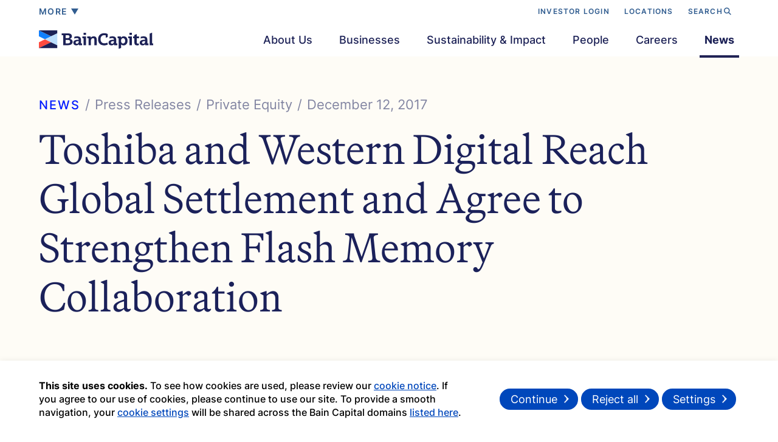

--- FILE ---
content_type: text/html; charset=UTF-8
request_url: https://www.baincapital.com/news/toshiba-and-western-digital-reach-global-settlement-and-agree-strengthen-flash-memory
body_size: 15885
content:
<!DOCTYPE html>
<html class="" lang="en" dir="ltr" prefix="content: //purl.org/rss/1.0/modules/content/  dc: //purl.org/dc/terms/  foaf: //xmlns.com/foaf/0.1/  og: //ogp.me/ns#  rdfs: //www.w3.org/2000/01/rdf-schema#  schema: //schema.org/  sioc: //rdfs.org/sioc/ns#  sioct: //rdfs.org/sioc/types#  skos: //www.w3.org/2004/02/skos/core#  xsd: //www.w3.org/2001/XMLSchema# ">
  <head>
	<meta charset="UTF-8">
  <meta name="viewport" content="width=device-width, initial-scale=1.0">
  <meta http-equiv="X-UA-Compatible" content="ie=edge">
	<meta name="author" content="Bain Capital">
  <meta charset="utf-8" />
<style>/* @see https://github.com/aFarkas/lazysizes#broken-image-symbol */.js img.lazyload:not([src]) { visibility: hidden; }/* @see https://github.com/aFarkas/lazysizes#automatically-setting-the-sizes-attribute */.js img.lazyloaded[data-sizes=auto] { display: block; width: 100%; }</style>
<meta name="description" content="Bain Capital, LP is one of the world’s leading multi-asset alternative investment firms. With offices on four continents, our global team aligns our interests with those of our investors and partners for lasting impact." />
<meta name="keywords" content="Bain Capital" />
<link rel="shortlink" href="https://www.baincapital.com/" />
<link rel="canonical" href="https://www.baincapital.com/news/toshiba-and-western-digital-reach-global-settlement-and-agree-strengthen-flash-memory" />
<meta name="robots" content="index, follow" />
<meta property="og:type" content="website" />
<meta property="og:url" content="https://www.baincapital.com/news/toshiba-and-western-digital-reach-global-settlement-and-agree-strengthen-flash-memory" />
<meta property="og:title" content="Toshiba and Western Digital Reach Global Settlement and Agree to Strengthen Flash Memory Collaboration" />
<meta property="og:description" content="Toshiba and Western Digital Reach Global Settlement and Agree to Strengthen Flash Memory Collaboration" />
<meta property="og:image" content="https://cdn-east2.baincapital.com/News/Toshiba%20-%20website_2.jpg?VersionId=U1BPqrcZfwIRoPasCYsKC1OUqMpUzgoV" />
<meta property="og:image:width" content="1200" />
<meta property="og:image:height" content="627" />
<meta name="twitter:card" content="summary" />
<meta name="MobileOptimized" content="width" />
<meta name="HandheldFriendly" content="true" />
<meta name="viewport" content="width=device-width, initial-scale=1.0" />
<style>div#sliding-popup, div#sliding-popup .eu-cookie-withdraw-banner, .eu-cookie-withdraw-tab {background: #0779bf} div#sliding-popup.eu-cookie-withdraw-wrapper { background: transparent; } #sliding-popup h1, #sliding-popup h2, #sliding-popup h3, #sliding-popup p, #sliding-popup label, #sliding-popup div, .eu-cookie-compliance-more-button, .eu-cookie-compliance-secondary-button, .eu-cookie-withdraw-tab { color: #ffffff;} .eu-cookie-withdraw-tab { border-color: #ffffff;}</style>
<script type="application/ld+json">{
    "@context": "https://schema.org",
    "@graph": [
        {
            "@type": "NewsArticle",
            "datePublished": "2017-12-12T00:00:00-05:00",
            "dateModified": "2017-12-12T00:00:00-05:00"
        }
    ]
}</script>
<meta property="article:published_time" content="2017-12-12T00:00:00-05:00" />
<meta property="article:modified_time" content="2017-12-12T00:00:00-05:00" />

          <title>Toshiba and Western Digital Reach Global Settlement and Agree to Strengthen Flash Memory Collaboration | Bain Capital</title>
    
            
    
  <link rel="stylesheet" media="all" href="/sites/default/files/css/css_-GuO5IIuq5BG54DPs0Di8fbhfj7RPxOOCuttKcCH5uk.css" />
<link rel="stylesheet" media="all" href="//cdn.jsdelivr.net/npm/bootstrap@5.3.2/dist/css/bootstrap.min.css" />
<link rel="stylesheet" media="all" href="//cdnjs.cloudflare.com/ajax/libs/font-awesome/6.4.2/css/all.min.css" />
<link rel="stylesheet" media="all" href="//cdnjs.cloudflare.com/ajax/libs/slick-carousel/1.8.1/slick.min.css" />
<link rel="stylesheet" media="all" href="//cdn.jsdelivr.net/gh/sachinchoolur/lightgallery.js@master/dist/css/lightgallery.css" />
<link rel="stylesheet" media="all" href="/sites/default/files/css/css_IdEabtI6zbvY620D1AvrDVrzZQNFVK0L-_ZQ5TK6_6I.css" />
<link rel="stylesheet" media="all" href="/sites/default/files/css/css_SJt_uE1JleyX8K3NttUfYoZYcyRizSXqBMzLP0dN2QA.css" />


  <!-- Favicons -->
  <link rel="apple-touch-icon" sizes="144x144" href="/themes/custom/baincapital/images/ico/apple-touch-icon.png">
  <link rel="shortcut icon" href="/themes/custom/baincapital/images/ico/favicon.png">
  <link id="page_favicon" href="/themes/custom/baincapital/favicon.ico" rel="icon" type="image/x-icon" />

  <link rel="preload" as="image" href="/themes/custom/baincapital/images/bc-video-opening-shot-nyc.webp">
  <link rel="preload" as="image" href="/themes/custom/baincapital/images/bc-homepage-latest-news.webp">
  <link rel="preload" as="image" href="/themes/custom/baincapital/images/community-engagement.webp">

  <link rel="preconnect" href="https://player.vimeo.com">
  <link rel="preconnect" href="https://i.vimeocdn.com">
  <link rel="preconnect" href="https://f.vimeocdn.com">

  <script src="//cdnjs.cloudflare.com/ajax/libs/modernizr/2.8.3/modernizr.min.js"></script>


  <!-- Global site tag (gtag.js) - Google Analytics -->
    <script>
(function(i,s,o,g,r,a,m){i['GoogleAnalyticsObject']=r;i[r]=i[r]||function(){
(i[r].q=i[r].q||[]).push(arguments)},i[r].l=1*new Date();a=s.createElement(o),
m=s.getElementsByTagName(o)[0];a.async=1;a.src=g;m.parentNode.insertBefore(a,m)
})(window,document,'script','https://www.google-analytics.com/analytics.js','ga');
ga('create', 'UA-102152661-2', 'auto');
ga('send', 'pageview');
</script>

<!-- Google tag (gtag.js) -->
<script async src="https://www.googletagmanager.com/gtag/js?id=G-6BWYF3TYMK"></script>
<script>
window.dataLayer = window.dataLayer || [];
function gtag(){dataLayer.push(arguments);}
gtag('js', new Date());
gtag('config', 'G-6BWYF3TYMK');
</script>

<!-- Google Tag Manager -->
<script>(function(w,d,s,l,i){w[l]=w[l]||[];w[l].push({'gtm.start':
new Date().getTime(),event:'gtm.js'});var f=d.getElementsByTagName(s)[0],
j=d.createElement(s),dl=l!='dataLayer'?'&l='+l:'';j.async=true;j.src=
'https://www.googletagmanager.com/gtm.js?id='+i+dl;f.parentNode.insertBefore(j,f);
})(window,document,'script','dataLayer','GTM-WLFBKSQ4');</script>
<!-- End Google Tag Manager -->

    <script type="application/ld+json">
      {
      "@context": "http://schema.org",
      "@type": "Organization",
      "name": "Bain Capital",
      "url": "https://www.baincapital.com/",
      "logo": "https://www.baincapital.com/themes/custom/baincapital/images/bain-capital-logo.svg",
        "sameAs": [
      "https://www.linkedin.com/company/bain-capital",
      "https://twitter.com/baincapital",
      "https://www.youtube.com/channel/UCHLw83UfiBEm9RoLlZKPaig"],
        "disambiguatingDescription": "Private investment firm",
          "brand": {
        "@type": "Organization",
        "name": "Bain & Co.",
        "disambiguatingDescription": "global management consulting firm"
        }
      }
    </script>
    <noscript>
      <link rel="stylesheet" type="text/css" href="/themes/custom/baincapital/css/noscript.css" />
    </noscript>
    
  </head>
  <body data-barba="wrapper"  class="path-bc-news-entity">
  
  <img style="position:absolute;" src="https://d21y75miwcfqoq.cloudfront.net/2d3c9ea7" alt="Bain Capital" referrerpolicy="no-referrer-when-downgrade">
  <main class="transition-fade">
      <div class="dialog-off-canvas-main-canvas" data-off-canvas-main-canvas>
    <header class="site-header fixed-top">
    <div class="top-header d-none d-lg-block">
        <div class="container">
    <nav class="navbar navbar-expand-lg">
        <a id="more_menu_popup" class="more-menu-link" href="javascript:void(0)">
            <span class="model_text">more</span>
            <span class="caret"></span>
        </a>
        <div class="collapse navbar-collapse justify-content-end topLinks">
            <ul class="navbar-nav ml-auto">
                                                                                    <li class="nav-item">
                            <a href="https://services.dataexchange.fiscloudservices.com/Document/2449254" target="_blank">INVESTOR LOGIN</a>
                        </li>
                                                                                            <li class="nav-item">
                            <a href="/locations" target="_blank">LOCATIONS</a>
                        </li>
                                                                            <li class="nav-item">
                    <a id="btn-search" class="top-search-link" href="javascript:void(0)">SEARCH<i class="fa-solid fa-magnifying-glass"></i></a>
                    <button id="btn-search-close" class="btn--search-close" aria-label="Close search form">
                        CLOSE <span class="searchCloseICo"></span>
                    </button>
                </li>
            </ul>
        </div>
    </nav>
</div>    </div>
    <div class="bottom-header">
        <div class="container">
    <div class="menu-overlay"></div>
    <nav class="navbar navbar-expand-lg">
                    <div class="main-logo">
                <a class="navbar-brand" href="/">
                <img src="/themes/custom/baincapital/images/bain-capital-logo.svg" alt="Bain Capital" loading="lazy">
                </a>
                <u>Bain Capital</u>
            </div>
                <a class="more-menu-link d-block d-lg-none"
            href="javascript:void(0)"  aria-label="More Menu">
            <span></span>
            <span></span>
            <span></span>
        </a>
        <button class="navbar-toggler d-none" type="button" data-bs-toggle="collapse"
            data-bs-target="#main-menu" aria-controls="main-menu" aria-expanded="false"
            aria-label="Toggle navigation">
            <span class="navbar-toggler-icon"></span>
        </button>
        <div class="collapse navbar-collapse justify-content-end" id="main-menu">
    <ul class="navbar-nav ml-auto">
        <div class="menu-point"></div>
        <div class="menu-bg"></div>
                                <li class="nav-item dropdown">
                <a href="/about-us" class="nav-link dropdown-toggle" id="navbarDropdown1">
                    About Us
                </a>
                                                            <div class="dropdown-menu">
                            <div class="dropdown-inner">
                                <div class="dropdown-row row">
                                                                                                                                                                        <div class="col-md-6 left-col menu-col">
                                        <div class="col-inner">
                                            <div class="row menu-row">
                                                                                                                                                                                                                                                        <div class="col-md-12 menu-col">
                                                        <div class="top-menu-wrap">
                                                            <span class="menu-page-title">About us</span>
                                                                                                                            <a href="https://www.baincapital.com/about-us" class="menu-explore-link">Explore
                                                                    <span class="arrow-xs">
                                                                        <svg id="Layer_1" xmlns="//www.w3.org/2000/svg"
                                                                            width="6.63" height="11.17" viewBox="0 0 6.63 11.17">
                                                                            <path class="arrow-icon"
                                                                                d="M.71,9.77c1.97-1.97,2.96-2.96,2.96-4.18S2.68,3.37.71,1.4l-.35-.35.7-.7,5.23,5.23L1.05,10.82l-.7-.7.35-.35Z" />
                                                                        </svg>
                                                                    </span>
                                                                </a>
                                                                                                                    </div>
                                                        <div class="menu-inner-link">
                                                            <ul>
                                                                                                                                                                                                                                                                    <li><a href="https://www.baincapital.com/about-us#overview">Overview</a></li>
                                                                                                                                            </ul>
                                                                        <ul>
                                                                                                                                                                                                                                                                        <li><a href="https://www.baincapital.com/about-us#purposeandValue">Purpose and values</a></li>
                                                                                                                                                                                                                                                                        <li><a href="https://www.baincapital.com/about-us#ourpartnership">How we partner</a></li>
                                                                                                                                                                                                                                                                        <li><a href="https://www.baincapital.com/about-us#globalpresence">Our global presence</a></li>
                                                                                                                                                                                                                                                                </ul>
                                                        </div>
                                                    </div>
                                                                                            </div>
                                        </div>
                                    </div>
                                                                            <div class="col-md-6 page-feature-wrap">
                                                                                            <div class="feature-type-wrap"><p><strong>Committed to lasting impact</strong></p></div><div class="feature-grid-wrap"><div class="image-wrap"><a href="https://www.baincapital.com/about-us"><img src="https://cdn-east2.baincapital.com/2024-04/homepage-banner.jpg" alt="" width="600" height="400" loading="lazy"></a></div><div class="feature-item-title"><a class="menu-explore-link" href="https://www.baincapital.com/about-us"><strong>Our purpose, in our words</strong></a></div></div>
                                                                                    </div>
                                                                    </div>
                            </div>
                        </div>
                                                </li>
                                <li class="nav-item dropdown">
                <a href="https://www.baincapital.com/#ourintegratedplatform" class="nav-link dropdown-toggle" id="navbarDropdown2">
                    Businesses
                </a>
                                    <div class="dropdown-menu business-dropdown-menu"><div class="dropdown-inner"><div class="dropdown-row row"><div class="col-md-5 left-col menu-col"><div class="col-inner"><div class="business-menu-nav"><nav><div class="nav nav-tabs" id="nav-tab" role="tablist"><button class="nav-link active" id="privateEquityTab" data-bs-toggle="tab" data-bs-target="#privateEquityTabContent" type="button" role="tab" aria-controls="privateEquityTabContent" aria-selected="true">Private
                                                                                                                                                                                                                                                                                                                                    Equity</button> <button class="nav-link" id="growthTab" data-bs-toggle="tab" data-bs-target="#growthTabContent" type="button" role="tab" aria-controls="growthTabContent" aria-selected="false">Growth &amp;
                                                                                                                                                                                                                                                                                                                                    Venture</button> <button class="nav-link" id="capitalTab" data-bs-toggle="tab" data-bs-target="#capitalTabContent" type="button" role="tab" aria-controls="capitalTabContent" aria-selected="false">Capital
                                                                                                                                                                                                                                                                                                                                    Solutions</button> <button class="nav-link" id="creditTab" data-bs-toggle="tab" data-bs-target="#creditTabContent" type="button" role="tab" aria-controls="creditTabContent" aria-selected="false">Credit </button> <button class="nav-link" id="realAssetsTab" data-bs-toggle="tab" data-bs-target="#realAssetsTabContent" type="button" role="tab" aria-controls="realAssetsTabContent" aria-selected="false">Real
                                                                                                                                                                                                                                                                                                                                    Assets
                                                                                                                                                                                                                                                                                                                                </button></div></nav></div></div></div><div class="col-md-7 tab-content-col"><div class="tab-content business-menu-tab-content" id="nav-tabContent"><div class="tab-pane fade show active" id="privateEquityTabContent" role="tabpanel" aria-labelledby="privateEquityTab"><div class="business-content-wrap"><h2 class="h6 business-menu-title">Private Equity</h2><div class="content-text"><h3 class="menu-small-title">HOW WE CREATE VALUE</h3><p>Transforming businesses through deep sector expertise and capabilities.</p></div><div class="platform-business-wrap"><h4 class="platform-inner-title">HOW WE INVEST</h4><ul class="business-listing"><li><a href="https://www.baincapitalprivateequity.com/" target="_blank" tabindex="0">Global Private Equity<span class="arrow-round-icon">&gt;</span></a></li><li><a href="https://www.baincapitaldoubleimpact.com/" target="_blank" tabindex="0">Double Impact<span class="arrow-round-icon">&gt;</span></a></li><li><a href="https://www.baincapitalinsurance.com/" target="_blank" tabindex="0">Insurance<span class="arrow-round-icon">&gt;</span></a></li></ul></div></div></div><div class="tab-pane fade" id="growthTabContent" role="tabpanel" aria-labelledby="growthTab"><div class="business-content-wrap"><h2 class="h6 business-menu-title">Growth &amp; Venture</h2><div class="content-text"><h3 class="menu-small-title">HOW WE CREATE VALUE</h3><p>Accelerating seed-to-scale growth in partnership with visionary leaders.</p></div><div class="platform-business-wrap"><h4 class="platform-inner-title">HOW WE INVEST</h4><ul class="business-listing"><li><a href="/ventures" target="_blank" tabindex="0">Ventures<span class="arrow-round-icon">&gt;</span></a></li><li><a href="https://www.baincapitallifesciences.com/" target="_blank" tabindex="0">Life Sciences<span class="arrow-round-icon">&gt;</span></a></li><li><a href="https://www.baincapitaltechopportunities.com/" target="_blank" tabindex="0">Tech Opportunities<span class="arrow-round-icon">&gt;</span></a></li><li><a href="/crypto" target="_blank" tabindex="0">Crypto<span class="arrow-round-icon">&gt;</span></a></li></ul></div></div></div><div class="tab-pane fade" id="capitalTabContent" role="tabpanel" aria-labelledby="capitalTab"><div class="business-content-wrap"><h2 class="h6 business-menu-title">Capital Solutions</h2><div class="content-text"><h3 class="menu-small-title">HOW WE CREATE VALUE</h3><p>Structuring bespoke solutions across asset types, industries, markets, and business life cycles.</p></div><div class="platform-business-wrap"><h4 class="platform-inner-title">HOW WE INVEST</h4><ul class="business-listing"><li><a href="https://baincapitalspecialsituations.com/" target="_blank" tabindex="0">Special Situations<span class="arrow-round-icon">&gt;</span></a></li></ul></div></div></div><div class="tab-pane fade" id="creditTabContent" role="tabpanel" aria-labelledby="creditTab"><div class="business-content-wrap"><h2 class="h6 business-menu-title">Credit</h2><div class="content-text"><h3 class="menu-small-title">HOW WE CREATE VALUE</h3><p>Enabling growth through innovative fund strategies and investment solutions across the capital structure.</p></div><div class="platform-business-wrap"><h4 class="platform-inner-title">HOW WE INVEST</h4><ul class="business-listing"><li><a href="https://www.baincapitalcredit.com/" target="_blank" tabindex="0">Credit<span class="arrow-round-icon">&gt;</span></a></li></ul></div></div></div><div class="tab-pane fade" id="realAssetsTabContent" role="tabpanel" aria-labelledby="realAssetsTab"><div class="business-content-wrap"><h2 class="h6 business-menu-title">Real Assets</h2><div class="content-text"><h3 class="menu-small-title">HOW WE CREATE VALUE</h3><p>Building the next generation of real assets.</p></div><div class="platform-business-wrap"><h4 class="platform-inner-title">HOW WE INVEST</h4><ul class="business-listing"><li><a href="https://www.baincapitalrealestate.com/" target="_blank" tabindex="0">Real Estate<span class="arrow-round-icon">&gt;</span></a></li><li><a href="https://baincapitalspecialsituations.com/" target="_blank" tabindex="0">Special Situations<span class="arrow-round-icon">&gt;</span></a></li></ul></div></div></div></div></div></div></div></div>
                            </li>
                                <li class="nav-item dropdown">
                <a href="/sustainability-and-impact" class="nav-link dropdown-toggle" id="navbarDropdown3">
                    Sustainability &amp; Impact
                </a>
                                                            <div class="dropdown-menu">
                            <div class="dropdown-inner">
                                <div class="dropdown-row row">
                                                                                                                                                                        <div class="col-md-6 left-col menu-col">
                                        <div class="col-inner">
                                            <div class="row menu-row">
                                                                                                                                                                                                                                                        <div class="col-md-12 menu-col">
                                                        <div class="top-menu-wrap">
                                                            <span class="menu-page-title">Sustainability &amp; Impact</span>
                                                                                                                            <a href="https://www.baincapital.com/sustainability-and-impact" class="menu-explore-link">Explore
                                                                    <span class="arrow-xs">
                                                                        <svg id="Layer_1" xmlns="//www.w3.org/2000/svg"
                                                                            width="6.63" height="11.17" viewBox="0 0 6.63 11.17">
                                                                            <path class="arrow-icon"
                                                                                d="M.71,9.77c1.97-1.97,2.96-2.96,2.96-4.18S2.68,3.37.71,1.4l-.35-.35.7-.7,5.23,5.23L1.05,10.82l-.7-.7.35-.35Z" />
                                                                        </svg>
                                                                    </span>
                                                                </a>
                                                                                                                    </div>
                                                        <div class="menu-inner-link">
                                                            <ul>
                                                                                                                                                                                                                                                                    <li><a href="https://www.baincapital.com/sustainability-and-impact/active-governance-and-stewardship">Active governance &amp; stewardship</a></li>
                                                                                                                                            </ul>
                                                                        <ul>
                                                                                                                                                                                                                                                                        <li><a href="https://www.baincapital.com/sustainability-and-impact/sustainable-growth-reducing-climate-impact">Sustainable growth &amp; reducing climate impact</a></li>
                                                                                                                                                                                                                                                                        <li><a href="https://www.baincapital.com/sustainability-and-impact/fair-employment-engagement-well-being">Fair employment, engagement &amp; well-being</a></li>
                                                                                                                                                                                                                                                                        <li><a href="https://www.baincapital.com/sustainability-and-impact/diversity-equity-and-inclusion">Diversity, equity &amp; inclusion</a></li>
                                                                                                                                                                                                                                                                        <li><a href="https://www.baincapital.com/sustainability-and-impact/community-engagement">Community engagement</a></li>
                                                                                                                                                                                                                                                                </ul>
                                                        </div>
                                                    </div>
                                                                                            </div>
                                        </div>
                                    </div>
                                                                            <div class="col-md-6 page-feature-wrap">
                                                                                            <div class="feature-type-wrap"><span class="page-feature-title">2025 REPORT - June 26, 2025</span></div><div class="feature-grid-wrap"><div class="image-wrap"><a href="https://cdn-east2.baincapital.com/2025-06/Bain-Capital-Sustainability-Report-June2025_0.pdf?VersionId=g_eEXbw1xbuP1q8YuljPD5jzIevSVKpu" download=""><img src="https://cdn-east2.baincapital.com/2025-06/bcsi25-cover.jpg" alt="" width="600" height="400" loading="lazy"></a></div><div class="feature-item-title"><a href="https://cdn-east2.baincapital.com/2025-06/Bain-Capital-Sustainability-Report-June2025_0.pdf?VersionId=g_eEXbw1xbuP1q8YuljPD5jzIevSVKpu" download="">Driving sustainable value</a></div></div>
                                                                                    </div>
                                                                    </div>
                            </div>
                        </div>
                                                </li>
                                <li class="nav-item ">
                <a href="/people" class="nav-link" >
                    People
                </a>
                                                                </li>
                                <li class="nav-item dropdown">
                <a href="/careers" class="nav-link dropdown-toggle" id="navbarDropdown5">
                    Careers
                </a>
                                                            <div class="dropdown-menu">
                            <div class="dropdown-inner">
                                <div class="dropdown-row row">
                                                                                                                                                                        <div class="col-md-6 left-col menu-col">
                                        <div class="col-inner">
                                            <div class="row menu-row">
                                                                                                                                                                                                                                                        <div class="col-md-12 menu-col">
                                                        <div class="top-menu-wrap">
                                                            <span class="menu-page-title">CAREERS</span>
                                                                                                                            <a href="https://www.baincapital.com/careers" class="menu-explore-link">Explore
                                                                    <span class="arrow-xs">
                                                                        <svg id="Layer_1" xmlns="//www.w3.org/2000/svg"
                                                                            width="6.63" height="11.17" viewBox="0 0 6.63 11.17">
                                                                            <path class="arrow-icon"
                                                                                d="M.71,9.77c1.97-1.97,2.96-2.96,2.96-4.18S2.68,3.37.71,1.4l-.35-.35.7-.7,5.23,5.23L1.05,10.82l-.7-.7.35-.35Z" />
                                                                        </svg>
                                                                    </span>
                                                                </a>
                                                                                                                    </div>
                                                        <div class="menu-inner-link">
                                                            <ul>
                                                                                                                                                                                                                                                                    <li><a href="https://www.baincapital.com/careers#your-opprotunity">Opportunity</a></li>
                                                                                                                                            </ul>
                                                                        <ul>
                                                                                                                                                                                                                                                                        <li><a href="https://www.baincapital.com/careers#our-support">Growth</a></li>
                                                                                                                                                                                                                                                                        <li><a href="https://www.baincapital.com/careers#join-the-team">Join us</a></li>
                                                                                                                                                                                                                                                                </ul>
                                                        </div>
                                                    </div>
                                                                                            </div>
                                        </div>
                                    </div>
                                                                            <div class="col-md-6 page-feature-wrap">
                                                                                            <div class="feature-type-wrap"><p><strong>Fulfill your potential</strong></p></div><div class="feature-grid-wrap"><div class="image-wrap"><a href="https://www.baincapital.com/careers"><img src="https://cdn-east2.baincapital.com/2024-11/bc-tvp-video-menu.jpg" alt="" width="600" height="400" loading="lazy"></a></div><div class="feature-item-title"><a class="menu-explore-link" href="https://www.baincapital.com/careers"><strong>Our people are the heart of our advantage</strong></a></div></div>
                                                                                    </div>
                                                                    </div>
                            </div>
                        </div>
                                                </li>
                                <li class="nav-item dropdown">
                <a href="/news" class="nav-link dropdown-toggle" id="navbarDropdown6">
                    News
                </a>
                                                            <div class="dropdown-menu">
                            <div class="dropdown-inner">
                                <div class="dropdown-row row">
                                                                                                                                                                        <div class="col-md-6 left-col menu-col">
                                        <div class="col-inner">
                                            <div class="row menu-row">
                                                                                                                                                                                                                                                        <div class="col-md-12 menu-col">
                                                        <div class="top-menu-wrap">
                                                            <span class="menu-page-title">NEWS</span>
                                                                                                                            <a href="https://www.baincapital.com/news" class="menu-explore-link">View All
                                                                    <span class="arrow-xs">
                                                                        <svg id="Layer_1" xmlns="//www.w3.org/2000/svg"
                                                                            width="6.63" height="11.17" viewBox="0 0 6.63 11.17">
                                                                            <path class="arrow-icon"
                                                                                d="M.71,9.77c1.97-1.97,2.96-2.96,2.96-4.18S2.68,3.37.71,1.4l-.35-.35.7-.7,5.23,5.23L1.05,10.82l-.7-.7.35-.35Z" />
                                                                        </svg>
                                                                    </span>
                                                                </a>
                                                                                                                    </div>
                                                        <div class="menu-inner-link">
                                                            <ul>
                                                                                                                                                                                                                                                                    <li><a href="https://www.baincapital.com/news?filter=&amp;newscategory=press-releases">Press releases</a></li>
                                                                                                                                            </ul>
                                                                        <ul>
                                                                                                                                                                                                                                                                        <li><a href="https://www.baincapital.com/news?filter=&amp;newscategory=in-the-news">In the news</a></li>
                                                                                                                                                                                                                                                                </ul>
                                                        </div>
                                                    </div>
                                                                                            </div>
                                        </div>
                                    </div>
                                                                                                                        <div class="col-md-6 page-feature-wrap">
                                                <div class="feature-type-wrap">
                                                    <span class="page-feature-title">PRESS RELEASES</span>
                                                    <span class="page-feature-title disable">
                                                                                                                    Private Equity
                                                                                                                Jan 20, 2026
                                                    </span>
                                                </div>
                                                                                                    <div class="feature-grid-wrap">
                                                                                                                    <a href="/news/bain-capital-closes-fourteenth-flagship-private-equity-fund-14-billion">
                                                                                                                    <div class="image-wrap">
                                                                <img src="https://cdn-east2.baincapital.com/News/GettyImages-1942702729_0.jpg" alt="" loading="lazy"
                                                                height="400px" width="600px" />
                                                            </div>
                                                            <div class="feature-item-title">Bain Capital Closes Fourteenth Flagship Private Equity Fund at $14 Billion</div>
                                                        </a>
                                                    </div>
                                                                                            </div>
                                                                                                            </div>
                            </div>
                        </div>
                                                </li>
            </ul>
</div>
    </nav>
</div>    </div>
</header>

	<div class="page-slants-top">
    <div class="left-slant"></div>
    <div class="right-slant"></div>
  </div>
  <div class="site-color-div">
    <div class="site-bg-color" style="background-color: #fff;"></div>
    <div class="site-bg-image"></div>
  </div>
<div class="site-color-div">
  <div class="site-bg-color" style="background-color: rgb(254, 252, 245);"></div>
  <div class="site-bg-image" style="background-image: none;"></div>
</div>
<div id="smooth-wrapper">
  <div id="smooth-content">
    <div data-barba="container" data-barba-namespace="detail-page" id="pinMaster" class="site-content barba-container">
      <div class="site-content-cover">
        <div class="section-wrapper">
					    <div data-drupal-messages-fallback class="hidden"></div>    
         <section class="section news-detail-section">
         <div class="section-inner">
            <div class="container stagger-parent">
               <div class="title-wrap stagger-parent">
                                    <div class="breadcrumb-wrapper stagger-anim">
                     <nav aria-label="breadcrumb">
                        <ol class="breadcrumb">
                           <li class="breadcrumb-item"><a href="/news">NEWS</a></li>
                           <li class="breadcrumb-item">Press Releases</li>
                                                      <li class="breadcrumb-item">Private Equity</li>                                                      <li class="breadcrumb-item">
                             <time datetime="2017-12-12">
                              December 12, 2017
                              </time>
                           </li>
                                                   </ol>
                     </nav>
                  </div>
                                    <h1 class="section-title stagger-anim mb-60">Toshiba and Western Digital Reach Global Settlement and Agree to Strengthen Flash Memory Collaboration</h1>
                                 </div>

               <div class="news-detail-content">
                  <div class="row">
                     <div class="col-lg-3 col-md-4 news-sidebar-col">
                        <div class="sharePage hidden-xs hidden-sm  stickProfileImage">
                           <h4>Share this page</h4>
                                                      <ul>
                              <li>
                                 <a class="mailIco addthis_button_email at300b" href="#" title="Email" data-placement="top"
                                    data-bs-toggle="tooltip" target="_blank" data-original-title="Share on Mail"><i class="fa-regular fa-envelope"></i></a>
                              </li>
                              <li>
                                 <a class="linkIco addthis_button_linkedin at300b" href="#" title="LinkedIn" data-placement="top"
                                    data-bs-toggle="tooltip" target="_blank" data-original-title="Share on LinkedIN"><i class="fa-brands fa-linkedin-in"></i></a>
                              </li>
                              <li>
                                 <a class="twtIco addthis_button_twitter at300b" href="#" title="Twitter" data-placement="top"
                                    data-bs-toggle="tooltip" target="_blank" data-original-title="Share on Twitter"><i class="fa-brands fa-twitter"></i></a>
                              </li>
                              <li>
                                 <a class="fbIco addthis_button_facebook at300b" href="#" title="Facebook" data-placement="top"
                                    data-bs-toggle="tooltip" target="_blank" data-original-title="Share on Facebook"><i class="fa-brands fa-facebook-f"></i></a>
                              </li>
                           </ul>
                        </div>
                        
                                                   <div class="col-inner">
                              <div class="media-content-wrap">
                                 <h2 class="h6 sidebar-title">Media Contacts</h2>
                                                                  <div class="media-content-listing">
                                    <div class="media-content-single">
                                       <div class="headline"><strong> Toshiba</strong></div>                                                                              <div class="content-inner-listing">
                                                                                    <div class="content-list-single">
                                             <ul>
                                                <li><span class="content-list-name"> Kaori Hiraki</span></li>
                                                <li> +81-3-3457-2100</li>
                                                <li><a href="mailto: media.relations@toshiba.co.jp"> media.relations@toshiba.co.jp</a></li>
                                             </ul>
                                          </div>
                                                                                 </div>
                                    </div>
                                 </div>
                                                                  <div class="media-content-listing">
                                    <div class="media-content-single">
                                                                              <h3 class="media-content-title"> Toshiba Memory Corporation</h3>                                       <div class="content-inner-listing">
                                                                                    <div class="content-list-single">
                                             <ul>
                                                <li><span class="content-list-name"> Kota Yamaji, Business Planning Division</span></li>
                                                <li> +81-3-3457-3473</li>
                                                <li><a href="mailto: semicon-NR-mailbox@ml.toshiba.co.jp"> semicon-NR-mailbox@ml.toshiba.co.jp</a></li>
                                             </ul>
                                          </div>
                                                                                 </div>
                                    </div>
                                 </div>
                                                                  <div class="media-content-listing">
                                    <div class="media-content-single">
                                       <div class="headline"><strong> Western Digital</strong></div>                                       <h3 class="media-content-title"> Media Contact</h3>                                       <div class="content-inner-listing">
                                                                                    <div class="content-list-single">
                                             <ul>
                                                <li><span class="content-list-name"> Jim Pascoe</span></li>
                                                <li> 408-717-6999</li>
                                                <li><a href="mailto: jim.pascoe@wdc.com"> jim.pascoe@wdc.com</a></li>
                                             </ul>
                                          </div>
                                                                                 </div>
                                    </div>
                                 </div>
                                                                  <div class="media-content-listing">
                                    <div class="media-content-single">
                                                                              <h3 class="media-content-title"> Investor Contact</h3>                                       <div class="content-inner-listing">
                                                                                    <div class="content-list-single">
                                             <ul>
                                                <li><span class="content-list-name"> Bob Blair</span></li>
                                                <li> 949-672-7834</li>
                                                <li><a href="mailto: robert.blair@wdc.com"> robert.blair@wdc.com</a></li>
                                             </ul>
                                          </div>
                                                                                 </div>
                                    </div>
                                 </div>
                                                                  <div class="media-content-listing">
                                    <div class="media-content-single">
                                                                              <h3 class="media-content-title"> Joele Frank, Wilkinson Brimmer Katcher</h3>                                       <div class="content-inner-listing">
                                                                                    <div class="content-list-single">
                                             <ul>
                                                <li><span class="content-list-name"> Eric Brielmann / Jed Repko / Ed Trissel</span></li>
                                                <li> 415-869-3950 / 212-355-4449</li>
                                                <li><a href="mailto: wdcmedia@joelefrank.com"> wdcmedia@joelefrank.com</a></li>
                                             </ul>
                                          </div>
                                                                                 </div>
                                    </div>
                                 </div>
                                                                  <div class="media-content-listing">
                                    <div class="media-content-single">
                                                                              <h3 class="media-content-title"> Japan</h3>                                       <div class="content-inner-listing">
                                                                                    <div class="content-list-single">
                                             <ul>
                                                <li><span class="content-list-name"> Emi Hatano</span></li>
                                                <li> 090-5765-9730</li>
                                                <li><a href="mailto: emi.hatano@sandisk.com"> emi.hatano@sandisk.com</a></li>
                                             </ul>
                                          </div>
                                                                                 </div>
                                    </div>
                                 </div>
                                                                  <div class="media-content-listing">
                                    <div class="media-content-single">
                                                                              <h3 class="media-content-title"> Ashton Consulting</h3>                                       <div class="content-inner-listing">
                                                                                    <div class="content-list-single">
                                             <ul>
                                                <li><span class="content-list-name"> John Sunley / Brendan Jennings</span></li>
                                                <li> 03 5425-7220 / 090-7416-0180 / 050 7576-6190</li>
                                                <li><a href="mailto:"></a></li>
                                             </ul>
                                          </div>
                                                                                 </div>
                                    </div>
                                 </div>
                                                               </div>
                           </div>
                                             </div>
                     <div class="col-lg-9 col-md-8 news-detail-right order-1 order-md-2">
                                                   <div class="news-detail-img">
                              <img src="https://cdn-east2.baincapital.com/News/Toshiba - website_2.jpg" alt="" />
                           </div>
                                                                           <p>TOKYO, December 13, 2017 and SAN JOSE, CALIFORNIA December 12, 2017 – Toshiba Corporation (TOKYO: 6502) (“Toshiba”), Toshiba Memory Corporation (“TMC”) and Western Digital Corporation (NASDAQ: WDC) (“Western Digital”) have entered into a global settlement agreement to resolve their ongoing disputes in litigation and arbitration, strengthen and extend their relationship, and enhance the mutual commitment to their ongoing flash memory collaboration.</p><p>As part of this agreement, TMC and Western Digital will participate jointly in future rounds of investment in Fab 6, the state-of-the-art memory fabrication facility now under construction at Yokkaichi, including the upcoming investment round announced by Toshiba in October 2017. Fab 6 will be entirely devoted to the mass production of BiCS FLASH™, the next-generation of 3D flash memory, starting next year. TMC and Western Digital similarly intend to enter into definitive agreements in due course under which Western Digital will participate in the new flash wafer fabrication facility which will be constructed in Iwate, Japan.</p><p>The parties will strengthen their flash memory collaboration by extending the terms of their joint ventures. Flash Alliance will be extended to December 31, 2029 and Flash Forward to December 31, 2027. Flash Partners was previously extended to December 31, 2029.</p><p>The parties’ agreement to resolve all outstanding disputes ensures that all parties are aligned on Toshiba’s sale of TMC to K.K. Pangea, a special purpose acquisition company formed and controlled by a consortium led by Bain Capital Private Equity, LP (“Bain Capital”). The parties have agreed on mutual protections for their assets and confidential information in connection with the sale of TMC, and on collaborating to ensure the future success of TMC as a public company following an eventual IPO.</p><p>Commenting on the agreement reached today, Dr. Yasuo Naruke, Senior Executive Vice President of Toshiba Corporation and President and CEO of TMC said: “We are very pleased to have reached this outcome, which clearly benefits all involved. With the concerns about litigation and arbitration removed, we look forward to renewing our collaboration with Western Digital, and accelerating TMC’s growth to meet growing global demand for flash memory. Toshiba also remains on track to complete our transaction with the consortium led by Bain Capital by the end of March 2018. This will ensure that TMC has the resources it needs to continue to innovate and deliver for a fast-growing flash memory market, particularly in areas driven forward by advances in AI and IoT.”</p><p>Western Digital Chief Executive Officer Steve Milligan stated: “Western Digital’s core priorities have always been to protect the JVs and ensure their success and longevity, guarantee long-term access to NAND supply, protect our interests in the JVs, and create long-term value for our stakeholders. We are very pleased that these agreements accomplish these critical goals, allow Toshiba to achieve its objectives, and also enable us to continue delivering on the power of our platform. I want to thank the hardworking teams at Western Digital and TMC for the dedication they have exhibited over the past several months, operating the JVs without interruption, and we look forward to building upon the success of our 17-year partnership.”</p><p>Yuji Sugimoto, Managing Director, Head of Japan for Bain Capital said: “Bain Capital is pleased that Toshiba and Western Digital have resolved all outstanding legal disputes. The settlement represents the best possible outcome for all parties, clearing the way for the Bain Capital-led consortium to complete its acquisition of TMC as planned. We look forward to supporting TMC to achieve its strategic objectives while enhancing these important JVs with Western Digital.”</p><p>As part of the global settlement agreement, Toshiba, TMC, and Western Digital have agreed to withdraw all pending litigation and arbitration actions.</p><p><strong>About Toshiba</strong></p><p>For over 140 years, Toshiba Corporation has contributed to a sustainable future by applying innovative technologies to value creation. Today, our business domains are centered on the essential infrastructure that supports modern life and society. Guided by the principles of The Basic Commitment of the Toshiba Group, “Committed to People, Committed to the Future,” Toshiba promotes global operations that contribute to the realization of a world where generations to come can live better lives.</p><p>To find out more about Toshiba, visit <a href="http://www.toshiba.co.jp/worldwide/about/index.html">www.toshiba.co.jp/worldwide/about/index.html</a></p><p><strong>About Western Digital</strong></p><p>Western Digital creates environments for data to thrive. The company is driving the innovation needed to help customers capture, preserve, access and transform an ever-increasing diversity of data. Everywhere data lives, from advanced data centers to mobile sensors to personal devices, our industry-leading solutions deliver the possibilities of data. Western Digital® data-centric solutions are marketed under the G-Technology™, HGST, SanDisk®, Tegile™, Upthere™ and WD® brands. Financial and investor information is available on the company's Investor Relations website at <a href="http://investor.wdc.com">investor.wdc.com</a>.</p><p><strong>Forward-Looking Statements</strong></p><p>This news release contains certain forward-looking statements, including statements concerning: the NAND flash memory joint ventures; the global settlement agreement and the resolution of outstanding legal disputes; investments in Fab 6; Western Digital’s participation in TMC’s wafer fabrication facility to be constructed in Iwate, Japan; the production of 3D flash memory and demand in the flash memory market; Toshiba’s transaction with the consortium led by Bain Capital; a potential initial public offering by TMC; and expectations and objectives with respect to the NAND flash memory joint ventures. There are a number of risks and uncertainties that may cause these forward-looking statements to be inaccurate including, among others: uncertainties with respect to the NAND flash memory joint ventures; volatility in global economic conditions; business conditions and growth in the storage ecosystem; impact of competitive products and pricing; market acceptance and cost of commodity materials and specialized product components; actions by competitors; unexpected advances in competing technologies; the development and introduction of products based on new technologies and expansion into new data storage markets; risks associated with acquisitions, mergers and joint ventures; difficulties or delays in manufacturing; and other risks and uncertainties listed in Western Digital’s filings with the Securities and Exchange Commission (the "SEC"), including Western Digital’s Form 10-Q filed with the SEC on Nov. 7, 2017, to which your attention is directed. You should not place undue reliance on these forward-looking statements, which speak only as of the date hereof, and Western Digital undertakes no obligation to update these forward-looking statements to reflect subsequent events or circumstances.</p>
                                             </div>
                  </div>
               </div>
            </div>
         </div>
      </section>
   
   <footer class="site-footer section" style="color: #1c2156;background-color: #fefcf6;">
      <div class="container">
         <div class="copyright-wrap">
         <p class="copyright-txt">© 2012-2025 Bain Capital, LP. The Bain Capital square symbol is a trademark of Bain Capital, LP All Rights Reserved.</p>
         <ul class="footermenu">
                              <li><a href="https://www.baincapital.com/privacy-policy">Privacy Policy</a></li>
                              <li><a href="https://www.baincapital.com/terms-use">Terms of Use</a></li>
                              <li><a href="https://www.baincapital.com/regulatory-disclosures">Regulatory Disclosures</a></li>
                              <li><a href="https://www.baincapital.com/fraud-and-cybersecurity-warning">Fraud and Cybersecurity Warning</a></li>
                              <li><a href="https://www.baincapital.com/fraud-and-cybersecurity-warning-chinese">警告：网络欺诈及网络钓鱼</a></li>
                              <li><a href="https://www.baincapital.com/fraud-and-cybersecurity-warning-spanish">Fraude y advertencia de ciberseguridad</a></li>
                           </ul>
         </div>
      </div>
   </footer>




            
                            </div>
      </div>
    </div>
  </div>
</div>
	<div class="page-slants">
    <div class="left-slant"></div>
    <div class="right-slant"></div>
  </div>

  </div>

  </main>
    <div class="more-menu-slants">
        <div class="left-slant"></div>
        <div class="right-slant"></div>
    </div>
    <div class="more-menu-triangle" style="opacity: 0;">
      <svg id="Layer_1" data-name="Layer 1" xmlns="//www.w3.org/2000/svg" version="1.1"
          viewBox="0 0 2395.8 1799.3">

          <path class="cls-1 anim-right"
          d="M2395.6,303.3l-1173.2,586.6c-12.4,6.2-12.4,13.6,0,19.8l1173.2,586.6V303.3Z" />
          <path class="cls-1 anim-top-left" d="M2395.6.1H611.1l1170.7,585.3c12.4,6.2,22.3,6.2,34.7,0l579.2-289.6V.1Z" />
          <path class="cls-1 anim-bottom-left"
          d="M1816.4,1214.1c-12.4-6.2-22.3-6.2-34.7,0l-1170.7,585.3h1784.5v-295.8l-579.2-289.6Z" />
          <path class="cls-1 anim-top"
          d="M1771.9,607.7c12.4-6.2,12.4-13.6,0-19.8L596.2.1H-.2v295.8l1180.6,590.3c12.4,6.2,22.3,6.2,34.7,0l556.9-278.4Z" />
          <path class="cls-1 anim-bottom"
          d="M1215,913.4c-12.4-6.2-22.3-6.2-34.7,0L-.2,1503.7v295.8h596.5l1175.6-587.8c12.4-6.2,12.4-13.6,0-19.8l-556.9-278.4Z" />
          <path class="cls-1 anim-left" d="M-.2,303.3v1192.9l1173.2-586.6c12.4-6.2,12.4-13.6,0-19.8L-.2,303.3Z" />
      </svg>
    </div>
    <!--SEARCH RESULT-->
    <div class="search">
        <div class="container">
          <form class="search__form" action="/search" method="GET" autocomplete="off" onsubmit="return validateForm('desktop');">
              <input data-drupal-selector="edit-search-api" class="search__input" name="search_api" id="edit-search-api" type="search" placeholder=""
                autocomplete="off" autocorrect="off" autocapitalize="off" spellcheck="false" aria-label="Search"/>
              <input type="hidden" name="build_id" value="form-IrXciwrViLTuI5g219i8UFSmvnz5a5eDQN4NgNQUW_c" />
              <input class="d-none" type="submit" value="&nbsp;" name="op" />
              <span id="typedtext"><span id="typedtext-all"></span><span class='underscore'>_</span></span>
          </form>
        </div>
    </div>
    <!-- /search -->
    <!-- More menu popup start -->
        <div id="more-menu-modal" class="modal section more-menu-section" tabindex="-1" aria-hidden="true">
            <div class="modal-dialog">
                <div class="more-menu-section-wrap">
                    <div class="container">
                        <div class="row">
                            <div class="col-12 col-lg-8 more-menu-sec">
                                <div class="row">
                                    <div class="col-12 col-md-6">
                                        <div class="widget menu-widget"><h6 class="widget-title">Bain Capital</h6>
                                                <div class="widget-content">
                                                    <ul class="about-menu menu-widget-menu"><li><a href="https://www.baincapital.com/about-us" rel="noopener noreferrer">About Us</a></li><li><a href="https://www.baincapital.com/sustainability-and-impact" rel="noopener noreferrer">Sustainability & Impact</a></li><li><a href="https://www.baincapital.com/people" rel="noopener noreferrer">People</a></li><li><a href="https://www.baincapital.com/careers" rel="noopener noreferrer">Careers</a></li><li><a href="https://www.baincapital.com/news" rel="noopener noreferrer">News</a></li><li><a href="https://www.baincapital.com/locations" rel="noopener noreferrer">Locations</a></li></ul>
                                                </div><div class="local-site-listing">
                                                <h6 class="widget-title">Local Sites</h6>
                                                <div class="widget-content">
                                                    <ul class="menu-widget-menu local-site-menu"><li><a href="https://www.baincapital.co.jp/" target="_blank">Japan - 日本</a></li></ul>
                                                </div>
                                            </div></div>
                                    </div><div class="col-12 col-md-6">
                                            <div class="widget menu-widget">
                                                <!-- {% if more_menu.business_menu %} -->
                                                <h6 class="widget-title">OUR BUSINESSES</h6>
                                                <div class="widget-content">
                                                    <ul class="ftr-businesses-menu menu-widget-menu"><li><a href="https://www.baincapitalprivateequity.com/" target="_blank">Private Equity</a></li><li><a href="https://www.baincapitalcredit.com/" target="_blank">Credit</a></li><li><a href="https://www.baincapital.com/ventures" target="_blank">Ventures</a></li><li><a href="https://www.baincapitalrealestate.com/" target="_blank">Real Estate</a></li><li><a href="https://baincapitalspecialsituations.com/" target="_blank">Special Situations</a></li><li><a href="https://www.baincapitallifesciences.com" target="_blank">Life Sciences</a></li><li><a href="https://www.baincapitaltechopportunities.com/" target="_blank">Tech Opportunities</a></li><li><a href="https://www.baincapitaldoubleimpact.com/" target="_blank">Double Impact</a></li><li><a href="https://www.baincapitalinsurance.com" target="_blank">Insurance</a></li><li><a href="https://www.baincapital.com/crypto" target="_blank">Crypto</a></li></ul>
                                                </div>
                                            </div>
                                        </div><div class="col-12 d-none d-lg-block">
                                        <div class="copyright-wrap">
                                            <p class="copyright-txt">© 2012-2025 Bain Capital, LP. The Bain Capital square symbol is a trademark of Bain Capital, LP All Rights Reserved.</p><ul class="copyright-menu footermenu"><li><a href="https://www.baincapital.com/privacy-policy" target="_blank">Privacy Policy</a></li><li><a href="https://www.baincapital.com/terms-use" target="_blank">Terms of Use</a></li><li><a href="https://www.baincapital.com/regulatory-disclosures" target="_blank">Regulatory Disclosures</a></li><li><a href="https://www.baincapital.com/fraud-and-cybersecurity-warning" target="_blank">Fraud and Cybersecurity Warning</a></li><li><a href="https://www.baincapital.com/fraud-and-cybersecurity-warning-chinese" target="_blank">警告：网络欺诈及网络钓鱼</a></li><li><a href="https://www.baincapital.com/fraud-and-cybersecurity-warning-spanish" target="_blank">Fraude y advertencia de ciberseguridad</a></li></ul></div>
                                    </div></div>
                            </div><div class="col-12 col-lg-4 more-menu-sidebar"><div class="widget search-widget">
                                    <h6 class="widget-title">
                                        <span class="widget-title-icon">
                                            <img src="https://www.baincapital.com/themes/custom/baincapital/images/search-icon.svg" class="desktop-icon d-none d-lg-block"
                                                alt="search-icon" width="24" height="24" loading="lazy">
                                            <img src="https://www.baincapital.com/themes/custom/baincapital/images/search-icon-grey.svg" class="mobile-icon d-block d-lg-none"
                                                alt="search-icon" width="24" height="24" loading="lazy">
                                        </span>
                                        <span class="widget-title-txt"> SEARCH</span>
                                    </h6>
                                    <div class="widget-content">
                                        <form class="search__form" action="/search" method="GET" autocomplete="off" onsubmit="return validateForm("desktop");">
                                            <input data-drupal-selector="edit-search-api" class="search__input" name="search_api" id="edit-search-api" type="search" placeholder=""
                                                autocomplete="off" autocorrect="off" autocapitalize="off" spellcheck="false" aria-label="Search"/>
                                            <input type="hidden" name="build_id" value="form-IrXciwrViLTuI5g219i8UFSmvnz5a5eDQN4NgNQUW_c" />
                                            <input class="d-none" type="submit" value="&nbsp;" name="op" />
                                            <span class="typedtext"><span class="typedtext-all" data-splitting>What are you
                                                    looking
                                                    for?</span><span class="underscore">_</span></span>
                                        </form>
                                    </div>
                                </div><div class="widget investor-login-widget">
                                    <h6 class="widget-title">FOR INVESTORS</h6>
                                    <div class="investorLoginWrap" id="investorLogin">
                                        <p>Log in to access your account information. If you have any questions regarding your account, please contact <a href="mailto:ir@baincapital.com">ir@baincapital.com</a>.</p>
                                        <div class="widget-content">
                                            <div class="signinOption">
                                                <div class="btn-group">
                                                    <button type="button" class="btn btn-default dropdown-toggle signin_link"
                                                    aria-haspopup="true" aria-expanded="false">
                                                    <a href="https://services.dataexchange.fiscloudservices.com/Document/2449254" target="_blank">Sign on to your account<span class="caret"></span></a>
                                                    </button>
                                                </div>
                                            </div>
                                        </div>
                                    </div>
                                </div></div><div class="col col-12 d-block d-lg-none mobile-copyright-sec">
                                <div class="copyright-wrap">
                                <p class="copyright-txt">© 2012-2025 Bain Capital, LP. The Bain Capital square symbol is a trademark of Bain Capital, LP All Rights Reserved.</p><ul class="copyright-menu"><li><a href="https://www.baincapital.com/privacy-policy" target="_blank">Privacy Policy</a></li><li><a href="https://www.baincapital.com/terms-use" target="_blank">Terms of Use</a></li><li><a href="https://www.baincapital.com/regulatory-disclosures" target="_blank">Regulatory Disclosures</a></li><li><a href="https://www.baincapital.com/fraud-and-cybersecurity-warning" target="_blank">Fraud and Cybersecurity Warning</a></li><li><a href="https://www.baincapital.com/fraud-and-cybersecurity-warning-chinese" target="_blank">警告：网络欺诈及网络钓鱼</a></li><li><a href="https://www.baincapital.com/fraud-and-cybersecurity-warning-spanish" target="_blank">Fraude y advertencia de ciberseguridad</a></li></ul></div>
                            </div></div>
                    </div>
                    <span class="more-menu-search-background cyan-bg"></span>
                </div>
            </div>
        </div>
    <!-- More menu popup end -->
    <script type="application/json" data-drupal-selector="drupal-settings-json">{"path":{"baseUrl":"\/","scriptPath":null,"pathPrefix":"","currentPath":"bc_news_entity\/969","currentPathIsAdmin":false,"isFront":false,"currentLanguage":"en"},"pluralDelimiter":"\u0003","suppressDeprecationErrors":true,"lazy":{"lazysizes":{"lazyClass":"lazyload","loadedClass":"lazyloaded","loadingClass":"lazyloading","preloadClass":"lazypreload","errorClass":"lazyerror","autosizesClass":"lazyautosizes","srcAttr":"data-src","srcsetAttr":"data-srcset","sizesAttr":"data-sizes","minSize":40,"customMedia":[],"init":true,"expFactor":1.5,"hFac":0.8,"loadMode":2,"loadHidden":true,"ricTimeout":0,"throttleDelay":125,"plugins":[]},"placeholderSrc":"","preferNative":false,"minified":true,"libraryPath":"\/libraries\/lazysizes"},"eu_cookie_compliance":{"cookie_policy_version":"1.0.0","popup_enabled":true,"popup_agreed_enabled":false,"popup_hide_agreed":false,"popup_clicking_confirmation":false,"popup_scrolling_confirmation":false,"popup_html_info":"\u003Cdiv aria-labelledby=\u0022popup-text\u0022  class=\u0022eu-cookie-compliance-banner eu-cookie-compliance-banner-info eu-cookie-compliance-banner--categories\u0022\u003E\n  \u003Cdiv class=\u0022popup-content info eu-cookie-compliance-content\u0022\u003E\n        \u003Cdiv id=\u0022popup-text\u0022 class=\u0022eu-cookie-compliance-message\u0022 role=\u0022document\u0022\u003E\n      \u003Cp\u003E\u003Cstrong\u003EThis site uses cookies.\u003C\/strong\u003E To see how cookies are used, please review our \u003Ca href=\u0022\/privacy-policy\u0022 target=\u0022_blank\u0022 data-once=\u0022externalLinkPopup\u0022\u003E\u003Cu\u003Ecookie notice\u003C\/u\u003E\u003C\/a\u003E. If you agree to our use of cookies, please continue to use our site. To provide a smooth navigation, your \u003Ca\u003E\u003Cu\u003Ecookie settings\u003C\/u\u003E\u003C\/a\u003E will be shared across the Bain Capital domains \u003Ca href=\u0022\/\u0022 target=\u0022_blank\u0022 data-once=\u0022externalLinkPopup\u0022\u003E\u003Cu\u003Elisted here\u003C\/u\u003E\u003C\/a\u003E.\u003C\/p\u003E\n          \u003C\/div\u003E\n\n          \u003Cdiv id=\u0022eu-cookie-compliance-categories\u0022 class=\u0022eu-cookie-compliance-categories\u0022\u003E\n                  \u003Cdiv class=\u0022eu-cookie-compliance-category\u0022\u003E\n            \u003Cdiv\u003E\n              \u003Cinput type=\u0022checkbox\u0022 name=\u0022cookie-categories\u0022 class=\u0022eu-cookie-compliance-category-checkbox\u0022 id=\u0022cookie-category-necessary\u0022\n                     value=\u0022necessary\u0022\n                      checked                       disabled  \u003E\n              \u003Clabel for=\u0022cookie-category-necessary\u0022\u003ENecessary\u003C\/label\u003E\n            \u003C\/div\u003E\n                      \u003C\/div\u003E\n                  \u003Cdiv class=\u0022eu-cookie-compliance-category\u0022\u003E\n            \u003Cdiv\u003E\n              \u003Cinput type=\u0022checkbox\u0022 name=\u0022cookie-categories\u0022 class=\u0022eu-cookie-compliance-category-checkbox\u0022 id=\u0022cookie-category-functional\u0022\n                     value=\u0022functional\u0022\n                      checked                       \u003E\n              \u003Clabel for=\u0022cookie-category-functional\u0022\u003EFunctional\u003C\/label\u003E\n            \u003C\/div\u003E\n                      \u003C\/div\u003E\n                  \u003Cdiv class=\u0022eu-cookie-compliance-category\u0022\u003E\n            \u003Cdiv\u003E\n              \u003Cinput type=\u0022checkbox\u0022 name=\u0022cookie-categories\u0022 class=\u0022eu-cookie-compliance-category-checkbox\u0022 id=\u0022cookie-category-analytics\u0022\n                     value=\u0022analytics\u0022\n                      checked                       \u003E\n              \u003Clabel for=\u0022cookie-category-analytics\u0022\u003EAnalytics\u003C\/label\u003E\n            \u003C\/div\u003E\n                      \u003C\/div\u003E\n                  \u003Cdiv class=\u0022eu-cookie-compliance-category\u0022\u003E\n            \u003Cdiv\u003E\n              \u003Cinput type=\u0022checkbox\u0022 name=\u0022cookie-categories\u0022 class=\u0022eu-cookie-compliance-category-checkbox\u0022 id=\u0022cookie-category-performance\u0022\n                     value=\u0022performance\u0022\n                      checked                       \u003E\n              \u003Clabel for=\u0022cookie-category-performance\u0022\u003EPerformance\u003C\/label\u003E\n            \u003C\/div\u003E\n                      \u003C\/div\u003E\n                          \u003Cdiv class=\u0022eu-cookie-compliance-categories-buttons\u0022\u003E\n            \u003Cbutton type=\u0022button\u0022\n                    class=\u0022eu-cookie-compliance-save-preferences-button  button button--small\u0022\u003ESave preferences\u003C\/button\u003E\n          \u003C\/div\u003E\n              \u003C\/div\u003E\n    \n    \u003Cdiv id=\u0022popup-buttons\u0022 class=\u0022eu-cookie-compliance-buttons eu-cookie-compliance-has-categories\u0022\u003E\n              \u003Cbutton type=\u0022button\u0022 class=\u0022eu-cookie-compliance-default-button eu-cookie-compliance-reject-button button button--small\u0022\u003EReject all\u003C\/button\u003E\n            \u003Cbutton type=\u0022button\u0022 class=\u0022agree-button eu-cookie-compliance-default-button button button--small button--primary\u0022\u003EContinue\u003C\/button\u003E\n          \u003C\/div\u003E\n  \u003C\/div\u003E\n\u003C\/div\u003E","use_mobile_message":false,"mobile_popup_html_info":"\u003Cdiv aria-labelledby=\u0022popup-text\u0022  class=\u0022eu-cookie-compliance-banner eu-cookie-compliance-banner-info eu-cookie-compliance-banner--categories\u0022\u003E\n  \u003Cdiv class=\u0022popup-content info eu-cookie-compliance-content\u0022\u003E\n        \u003Cdiv id=\u0022popup-text\u0022 class=\u0022eu-cookie-compliance-message\u0022 role=\u0022document\u0022\u003E\n      \n          \u003C\/div\u003E\n\n          \u003Cdiv id=\u0022eu-cookie-compliance-categories\u0022 class=\u0022eu-cookie-compliance-categories\u0022\u003E\n                  \u003Cdiv class=\u0022eu-cookie-compliance-category\u0022\u003E\n            \u003Cdiv\u003E\n              \u003Cinput type=\u0022checkbox\u0022 name=\u0022cookie-categories\u0022 class=\u0022eu-cookie-compliance-category-checkbox\u0022 id=\u0022cookie-category-necessary\u0022\n                     value=\u0022necessary\u0022\n                      checked                       disabled  \u003E\n              \u003Clabel for=\u0022cookie-category-necessary\u0022\u003ENecessary\u003C\/label\u003E\n            \u003C\/div\u003E\n                      \u003C\/div\u003E\n                  \u003Cdiv class=\u0022eu-cookie-compliance-category\u0022\u003E\n            \u003Cdiv\u003E\n              \u003Cinput type=\u0022checkbox\u0022 name=\u0022cookie-categories\u0022 class=\u0022eu-cookie-compliance-category-checkbox\u0022 id=\u0022cookie-category-functional\u0022\n                     value=\u0022functional\u0022\n                      checked                       \u003E\n              \u003Clabel for=\u0022cookie-category-functional\u0022\u003EFunctional\u003C\/label\u003E\n            \u003C\/div\u003E\n                      \u003C\/div\u003E\n                  \u003Cdiv class=\u0022eu-cookie-compliance-category\u0022\u003E\n            \u003Cdiv\u003E\n              \u003Cinput type=\u0022checkbox\u0022 name=\u0022cookie-categories\u0022 class=\u0022eu-cookie-compliance-category-checkbox\u0022 id=\u0022cookie-category-analytics\u0022\n                     value=\u0022analytics\u0022\n                      checked                       \u003E\n              \u003Clabel for=\u0022cookie-category-analytics\u0022\u003EAnalytics\u003C\/label\u003E\n            \u003C\/div\u003E\n                      \u003C\/div\u003E\n                  \u003Cdiv class=\u0022eu-cookie-compliance-category\u0022\u003E\n            \u003Cdiv\u003E\n              \u003Cinput type=\u0022checkbox\u0022 name=\u0022cookie-categories\u0022 class=\u0022eu-cookie-compliance-category-checkbox\u0022 id=\u0022cookie-category-performance\u0022\n                     value=\u0022performance\u0022\n                      checked                       \u003E\n              \u003Clabel for=\u0022cookie-category-performance\u0022\u003EPerformance\u003C\/label\u003E\n            \u003C\/div\u003E\n                      \u003C\/div\u003E\n                          \u003Cdiv class=\u0022eu-cookie-compliance-categories-buttons\u0022\u003E\n            \u003Cbutton type=\u0022button\u0022\n                    class=\u0022eu-cookie-compliance-save-preferences-button  button button--small\u0022\u003ESave preferences\u003C\/button\u003E\n          \u003C\/div\u003E\n              \u003C\/div\u003E\n    \n    \u003Cdiv id=\u0022popup-buttons\u0022 class=\u0022eu-cookie-compliance-buttons eu-cookie-compliance-has-categories\u0022\u003E\n              \u003Cbutton type=\u0022button\u0022 class=\u0022eu-cookie-compliance-default-button eu-cookie-compliance-reject-button button button--small\u0022\u003EReject all\u003C\/button\u003E\n            \u003Cbutton type=\u0022button\u0022 class=\u0022agree-button eu-cookie-compliance-default-button button button--small button--primary\u0022\u003EContinue\u003C\/button\u003E\n          \u003C\/div\u003E\n  \u003C\/div\u003E\n\u003C\/div\u003E","mobile_breakpoint":768,"popup_html_agreed":false,"popup_use_bare_css":false,"popup_height":"auto","popup_width":"100%","popup_delay":1000,"popup_link":"\/","popup_link_new_window":true,"popup_position":false,"fixed_top_position":true,"popup_language":"en","store_consent":false,"better_support_for_screen_readers":false,"cookie_name":"","reload_page":false,"domain":"","domain_all_sites":false,"popup_eu_only":false,"popup_eu_only_js":false,"cookie_lifetime":1,"cookie_session":0,"set_cookie_session_zero_on_disagree":0,"disagree_do_not_show_popup":false,"method":"categories","automatic_cookies_removal":true,"allowed_cookies":"","withdraw_markup":"\u003Cbutton type=\u0022button\u0022 class=\u0022eu-cookie-withdraw-tab\u0022\u003EPrivacy settings\u003C\/button\u003E\n\u003Cdiv aria-labelledby=\u0022popup-text\u0022 class=\u0022eu-cookie-withdraw-banner\u0022\u003E\n  \u003Cdiv class=\u0022popup-content info eu-cookie-compliance-content\u0022\u003E\n    \u003Cdiv id=\u0022popup-text\u0022 class=\u0022eu-cookie-compliance-message\u0022 role=\u0022document\u0022\u003E\n      \u003Ch2\u003EWe use cookies on this site to enhance your user experience\u003C\/h2\u003E\u003Cp\u003EYou have given your consent for us to set cookies.\u003C\/p\u003E\n    \u003C\/div\u003E\n    \u003Cdiv id=\u0022popup-buttons\u0022 class=\u0022eu-cookie-compliance-buttons\u0022\u003E\n      \u003Cbutton type=\u0022button\u0022 class=\u0022eu-cookie-withdraw-button  button button--small button--primary\u0022\u003E\u003C\/button\u003E\n    \u003C\/div\u003E\n  \u003C\/div\u003E\n\u003C\/div\u003E","withdraw_enabled":false,"reload_options":0,"reload_routes_list":"","withdraw_button_on_info_popup":false,"cookie_categories":["necessary","functional","analytics","performance"],"cookie_categories_details":{"necessary":{"uuid":"02c1ab27-eccc-43ed-8eb5-4bba03f83373","langcode":"en","status":true,"dependencies":[],"id":"necessary","label":"Necessary","description":"","checkbox_default_state":"required","weight":-9},"functional":{"uuid":"6343c7c1-63cd-41ec-8b3d-328b695da557","langcode":"en","status":true,"dependencies":[],"id":"functional","label":"Functional","description":"","checkbox_default_state":"checked","weight":-8},"analytics":{"uuid":"d3df6a5d-8a25-4b11-844f-2eddbb6c955f","langcode":"en","status":true,"dependencies":[],"id":"analytics","label":"Analytics","description":"","checkbox_default_state":"checked","weight":-7},"performance":{"uuid":"07d083bb-bef9-4d6a-941c-bead631c8095","langcode":"en","status":true,"dependencies":[],"id":"performance","label":"Performance","description":"","checkbox_default_state":"checked","weight":-6}},"enable_save_preferences_button":true,"cookie_value_disagreed":"0","cookie_value_agreed_show_thank_you":"1","cookie_value_agreed":"2","containing_element":"body","settings_tab_enabled":false,"olivero_primary_button_classes":" button button--small button--primary","olivero_secondary_button_classes":" button button--small","close_button_action":"close_banner","open_by_default":true,"modules_allow_popup":true,"hide_the_banner":false,"geoip_match":true},"user":{"uid":0,"permissionsHash":"ff5f938ee7d4e1abe235e66ab3ea087ffad2f2002a4c9f5e420a363089f043e6"}}</script>
<script src="/sites/default/files/js/js_SLSmGWBVs_jE1xuwYDUuA_k0JjvRZqIWqErOfptULG8.js"></script>
<script src="/sites/default/files/js/js_YpGqPSGe50ZFzWCoxbzGMNpL2Y9zz62A_jT25wrMTUY.js"></script>
<script src="//cdnjs.cloudflare.com/ajax/libs/jquery/3.7.1/jquery.min.js"></script>
<script src="//cdnjs.cloudflare.com/ajax/libs/bootstrap/5.3.2/js/bootstrap.bundle.min.js"></script>
<script src="//unpkg.com/@barba/core@2.10.3/dist/barba.umd.js"></script>
<script src="//cdn.jsdelivr.net/npm/gsap@3.12.5/dist/gsap.min.js"></script>
<script src="/sites/default/files/js/js_nS4q2kU0X9p2s73MZYUCVeBx6Uk7zga8q1E-mU4LCiY.js"></script>
<script src="//cdnjs.cloudflare.com/ajax/libs/jquery.imagesloaded/5.0.0/imagesloaded.pkgd.min.js"></script>
<script src="/sites/default/files/js/js_kdeHO0sU1UwtM_caxS2nxF8MGuu8KzY5e4wtlO8erpg.js"></script>
<script src="//cdnjs.cloudflare.com/ajax/libs/jquery.isotope/3.0.6/isotope.pkgd.min.js"></script>
<script src="//cdn.jsdelivr.net/npm/slick-carousel@1.8.1/slick/slick.min.js"></script>
<script src="//cdn.amcharts.com/lib/5/index.js"></script>
<script src="//cdn.amcharts.com/lib/5/map.js"></script>
<script src="//cdn.amcharts.com/lib/5/geodata/worldLow.js"></script>
<script src="//cdn.amcharts.com/lib/5/themes/Animated.js"></script>
<script src="//cdn.jsdelivr.net/gh/sachinchoolur/lightgallery.js@master/dist/js/lightgallery.js" id="cf-forceDirected1-js-js"></script>
<script src="/sites/default/files/js/js_rHJLo2gl9Xs0saVvxwbt54IFdcZQrY4EY5IFN7Y-5AU.js"></script>
<script src="/modules/eu_cookie_compliance/js/eu_cookie_compliance.min.js?v=9.5.11" defer></script>

    
  </body>
</html>